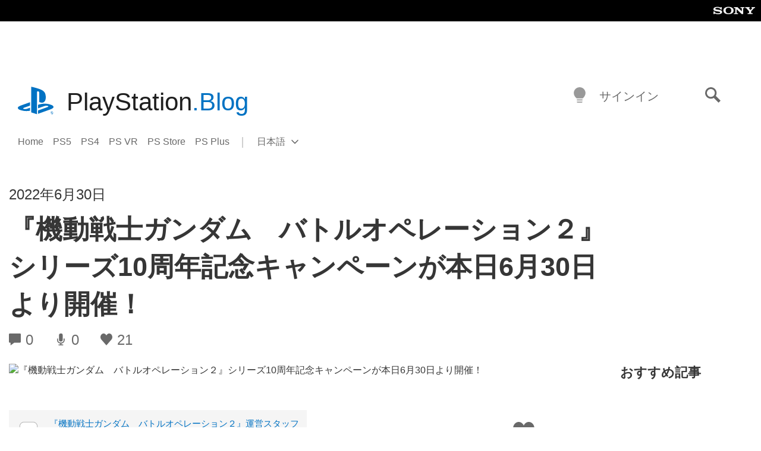

--- FILE ---
content_type: application/x-javascript;charset=utf-8
request_url: https://smetrics.aem.playstation.com/id?d_visid_ver=5.5.0&d_fieldgroup=A&mcorgid=BD260C0F53C9733E0A490D45%40AdobeOrg&mid=61752285197840658096474714892796856663&ts=1762670225735
body_size: -39
content:
{"mid":"61752285197840658096474714892796856663"}

--- FILE ---
content_type: application/javascript
request_url: https://blog.ja.playstation.com/content/themes/playstation-2018/js/7629e2da07b74124ed6f-gallery-carousel.js
body_size: 13016
content:
/*! For license information please see 7629e2da07b74124ed6f-gallery-carousel.js.LICENSE.txt */
!function(t){var n={};function e(i){if(n[i])return n[i].exports;var r=n[i]={i:i,l:!1,exports:{}};return t[i].call(r.exports,r,r.exports,e),r.l=!0,r.exports}e.m=t,e.c=n,e.d=function(t,n,i){e.o(t,n)||Object.defineProperty(t,n,{enumerable:!0,get:i})},e.r=function(t){"undefined"!==typeof Symbol&&Symbol.toStringTag&&Object.defineProperty(t,Symbol.toStringTag,{value:"Module"}),Object.defineProperty(t,"__esModule",{value:!0})},e.t=function(t,n){if(1&n&&(t=e(t)),8&n)return t;if(4&n&&"object"===typeof t&&t&&t.__esModule)return t;var i=Object.create(null);if(e.r(i),Object.defineProperty(i,"default",{enumerable:!0,value:t}),2&n&&"string"!=typeof t)for(var r in t)e.d(i,r,function(n){return t[n]}.bind(null,r));return i},e.n=function(t){var n=t&&t.__esModule?function(){return t.default}:function(){return t};return e.d(n,"a",n),n},e.o=function(t,n){return Object.prototype.hasOwnProperty.call(t,n)},e.p="",e(e.s=122)}({122:function(t,n,e){"use strict";e.r(n);var i=e(17);document.addEventListener("DOMContentLoaded",(function(){(document.querySelectorAll(".is-style-splide-carousel")||[]).forEach((function(t){var n=document.createElement("div"),e=document.createElement("section"),r=document.createElement("div");n.classList.add("gallery-previews"),e.classList.add("splide"),r.classList.add("splide__track"),e.appendChild(r),t.parentNode.insertBefore(e,t),t.parentNode.insertBefore(n,t),r.appendChild(t),t.classList.add("splide__list"),t.querySelectorAll(".ps-image-modal__wrapper").forEach((function(t,e){var i=document.createElement("div"),r=t.nextElementSibling,o=Date.now()+e;t.dataset.modalId=o,r.setAttribute("id",o),t.parentNode.insertBefore(i,t),i.appendChild(t),n.appendChild(r),i.classList.add("splide__slide");var u=t.querySelector("figure img");if(u.removeAttribute("loading"),u.dataset.src){var a=new Image;a.src=u.dataset.src,a.addEventListener("load",(function(){u.src=a.src}))}})),new i.a(e,{type:"loop"}).mount()}))}))},17:function(t,n,e){"use strict";function i(t,n){for(var e=0;e<n.length;e++){var i=n[e];i.enumerable=i.enumerable||!1,i.configurable=!0,"value"in i&&(i.writable=!0),Object.defineProperty(t,i.key,i)}}e.d(n,"a",(function(){return te}));var r="(prefers-reduced-motion: reduce)",o={CREATED:1,MOUNTED:2,IDLE:3,MOVING:4,SCROLLING:5,DRAGGING:6,DESTROYED:7};function u(t){t.length=0}function a(t,n,e){return Array.prototype.slice.call(t,n,e)}function s(t){return t.bind.apply(t,[null].concat(a(arguments,1)))}var c=setTimeout,l=function(){};function f(t){return requestAnimationFrame(t)}function d(t,n){return typeof n===t}function p(t){return!y(t)&&d("object",t)}var v=Array.isArray,g=s(d,"function"),h=s(d,"string"),m=s(d,"undefined");function y(t){return null===t}function b(t){try{return t instanceof(t.ownerDocument.defaultView||window).HTMLElement}catch(n){return!1}}function w(t){return v(t)?t:[t]}function E(t,n){w(t).forEach(n)}function _(t,n){return t.indexOf(n)>-1}function S(t,n){return t.push.apply(t,w(n)),t}function x(t,n,e){t&&E(n,(function(n){n&&t.classList[e?"add":"remove"](n)}))}function C(t,n){x(t,h(n)?n.split(" "):n,!0)}function P(t,n){E(n,t.appendChild.bind(t))}function L(t,n){E(t,(function(t){var e=(n||t).parentNode;e&&e.insertBefore(t,n)}))}function k(t,n){return b(t)&&(t.msMatchesSelector||t.matches).call(t,n)}function A(t,n){var e=t?a(t.children):[];return n?e.filter((function(t){return k(t,n)})):e}function M(t,n){return n?A(t,n)[0]:t.firstElementChild}var D=Object.keys;function O(t,n,e){return t&&(e?D(t).reverse():D(t)).forEach((function(e){"__proto__"!==e&&n(t[e],e)})),t}function z(t){return a(arguments,1).forEach((function(n){O(n,(function(e,i){t[i]=n[i]}))})),t}function N(t){return a(arguments,1).forEach((function(n){O(n,(function(n,e){v(n)?t[e]=n.slice():p(n)?t[e]=N({},p(t[e])?t[e]:{},n):t[e]=n}))})),t}function I(t,n){E(n||D(t),(function(n){delete t[n]}))}function T(t,n){E(t,(function(t){E(n,(function(n){t&&t.removeAttribute(n)}))}))}function j(t,n,e){p(n)?O(n,(function(n,e){j(t,e,n)})):E(t,(function(t){y(e)||""===e?T(t,n):t.setAttribute(n,String(e))}))}function F(t,n,e){var i=document.createElement(t);return n&&(h(n)?C(i,n):j(i,n)),e&&P(e,i),i}function R(t,n,e){if(m(e))return getComputedStyle(t)[n];y(e)||(t.style[n]=""+e)}function B(t,n){R(t,"display",n)}function W(t){t.setActive&&t.setActive()||t.focus({preventScroll:!0})}function X(t,n){return t.getAttribute(n)}function G(t,n){return t&&t.classList.contains(n)}function q(t){return t.getBoundingClientRect()}function H(t){E(t,(function(t){t&&t.parentNode&&t.parentNode.removeChild(t)}))}function Y(t){return M((new DOMParser).parseFromString(t,"text/html").body)}function U(t,n){t.preventDefault(),n&&(t.stopPropagation(),t.stopImmediatePropagation())}function K(t,n){return t&&t.querySelector(n)}function J(t,n){return n?a(t.querySelectorAll(n)):[]}function V(t,n){x(t,n,!1)}function Q(t){return t.timeStamp}function Z(t){return h(t)?t:t?t+"px":""}var $="splide",tt="data-splide";function nt(t,n){if(!t)throw new Error("[splide] "+(n||""))}var et=Math.min,it=Math.max,rt=Math.floor,ot=Math.ceil,ut=Math.abs;function at(t,n,e){return ut(t-n)<e}function st(t,n,e,i){var r=et(n,e),o=it(n,e);return i?r<t&&t<o:r<=t&&t<=o}function ct(t,n,e){var i=et(n,e),r=it(n,e);return et(it(i,t),r)}function lt(t){return+(t>0)-+(t<0)}function ft(t,n){return E(n,(function(n){t=t.replace("%s",""+n)})),t}function dt(t){return t<10?"0"+t:""+t}var pt={};function vt(t){return""+t+dt(pt[t]=(pt[t]||0)+1)}function gt(){var t=[];function n(t,n,e){E(t,(function(t){t&&E(n,(function(n){n.split(" ").forEach((function(n){var i=n.split(".");e(t,i[0],i[1])}))}))}))}return{bind:function(e,i,r,o){n(e,i,(function(n,e,i){var u="addEventListener"in n,a=u?n.removeEventListener.bind(n,e,r,o):n.removeListener.bind(n,r);u?n.addEventListener(e,r,o):n.addListener(r),t.push([n,e,i,r,a])}))},unbind:function(e,i,r){n(e,i,(function(n,e,i){t=t.filter((function(t){return!!(t[0]!==n||t[1]!==e||t[2]!==i||r&&t[3]!==r)||(t[4](),!1)}))}))},dispatch:function(t,n,e){var i;return"function"===typeof CustomEvent?i=new CustomEvent(n,{bubbles:true,detail:e}):(i=document.createEvent("CustomEvent")).initCustomEvent(n,true,!1,e),t.dispatchEvent(i),i},destroy:function(){t.forEach((function(t){t[4]()})),u(t)}}}var ht="mounted",mt="ready",yt="move",bt="moved",wt="click",Et="active",_t="inactive",St="visible",xt="hidden",Ct="refresh",Pt="updated",Lt="resize",kt="resized",At="scroll",Mt="scrolled",Dt="destroy",Ot="arrows:mounted",zt="navigation:mounted",Nt="autoplay:play",It="autoplay:pause",Tt="lazyload:loaded",jt="sk",Ft="sh",Rt="ei";function Bt(t){var n=t?t.event.bus:document.createDocumentFragment(),e=gt();return t&&t.event.on(Dt,e.destroy),z(e,{bus:n,on:function(t,i){e.bind(n,w(t).join(" "),(function(t){i.apply(i,v(t.detail)?t.detail:[])}))},off:s(e.unbind,n),emit:function(t){e.dispatch(n,t,a(arguments,1))}})}function Wt(t,n,e,i){var r,o,u=Date.now,a=0,s=!0,c=0;function l(){if(!s){if(a=t?et((u()-r)/t,1):1,e&&e(a),a>=1&&(n(),r=u(),i&&++c>=i))return d();o=f(l)}}function d(){s=!0}function p(){o&&cancelAnimationFrame(o),a=0,o=0,s=!0}return{start:function(n){n||p(),r=u()-(n?a*t:0),s=!1,o=f(l)},rewind:function(){r=u(),a=0,e&&e(a)},pause:d,cancel:p,set:function(n){t=n},isPaused:function(){return s}}}var Xt="ArrowLeft",Gt="ArrowRight",qt="ArrowUp",Ht="ArrowDown",Yt="ttb",Ut={width:["height"],left:["top","right"],right:["bottom","left"],x:["y"],X:["Y"],Y:["X"],ArrowLeft:[qt,Gt],ArrowRight:[Ht,Xt]};function Kt(t,n,e){return{resolve:function(t,n,i){var r="rtl"!==(i=i||e.direction)||n?i===Yt?0:-1:1;return Ut[t]&&Ut[t][r]||t.replace(/width|left|right/i,(function(t,n){var e=Ut[t.toLowerCase()][r]||t;return n>0?e.charAt(0).toUpperCase()+e.slice(1):e}))},orient:function(t){return t*("rtl"===e.direction?1:-1)}}}var Jt="role",Vt="tabindex",Qt="aria-controls",Zt="aria-current",$t="aria-selected",tn="aria-label",nn="aria-labelledby",en="aria-hidden",rn="aria-orientation",on="aria-roledescription",un="aria-live",an="aria-busy",sn="aria-atomic",cn=[Jt,Vt,"disabled",Qt,Zt,tn,nn,en,rn,on],ln=$,fn="splide__track",dn="splide__list",pn="splide__slide",vn=pn+"--clone",gn="splide__arrows",hn="splide__arrow",mn=hn+"--prev",yn=hn+"--next",bn="splide__pagination",wn=bn+"__page",En="splide__progress__bar",_n="splide__toggle",Sn="is-active",xn="is-prev",Cn="is-next",Pn="is-visible",Ln="is-loading",kn="is-focus-in",An="is-overflow",Mn=[Sn,Pn,xn,Cn,Ln,kn,An],Dn={slide:pn,clone:vn,arrows:gn,arrow:hn,prev:mn,next:yn,pagination:bn,page:wn,spinner:"splide__spinner"};var On="touchstart mousedown",zn="touchmove mousemove",Nn="touchend touchcancel mouseup click";var In="slide",Tn="loop",jn="fade";function Fn(t,n,e,i){var r,o=Bt(t),u=o.on,a=o.emit,c=o.bind,l=t.Components,f=t.root,d=t.options,p=d.isNavigation,v=d.updateOnMove,g=d.i18n,h=d.pagination,m=d.slideFocus,y=l.Direction.resolve,b=X(i,"style"),w=X(i,tn),E=e>-1,_=M(i,".splide__slide__container");function S(){var r=t.splides.map((function(t){var e=t.splide.Components.Slides.getAt(n);return e?e.slide.id:""})).join(" ");j(i,tn,ft(g.slideX,(E?e:n)+1)),j(i,Qt,r),j(i,Jt,m?"button":""),m&&T(i,on)}function C(){r||P()}function P(){if(!r){var e=t.index;!function(){var t=L();t!==G(i,Sn)&&(x(i,Sn,t),j(i,Zt,p&&t||""),a(t?Et:_t,k))}(),function(){var n=function(){if(t.is(jn))return L();var n=q(l.Elements.track),e=q(i),r=y("left",!0),o=y("right",!0);return rt(n[r])<=ot(e[r])&&rt(e[o])<=ot(n[o])}(),e=!n&&(!L()||E);t.state.is([4,5])||j(i,en,e||"");j(J(i,d.focusableNodes||""),Vt,e?-1:""),m&&j(i,Vt,e?-1:0);n!==G(i,Pn)&&(x(i,Pn,n),a(n?St:xt,k));if(!n&&document.activeElement===i){var r=l.Slides.getAt(t.index);r&&W(r.slide)}}(),x(i,xn,n===e-1),x(i,Cn,n===e+1)}}function L(){var i=t.index;return i===n||d.cloneStatus&&i===e}var k={index:n,slideIndex:e,slide:i,container:_,isClone:E,mount:function(){E||(i.id=f.id+"-slide"+dt(n+1),j(i,Jt,h?"tabpanel":"group"),j(i,on,g.slide),j(i,tn,w||ft(g.slideLabel,[n+1,t.length]))),c(i,"click",s(a,wt,k)),c(i,"keydown",s(a,jt,k)),u([bt,Ft,Mt],P),u(zt,S),v&&u(yt,C)},destroy:function(){r=!0,o.destroy(),V(i,Mn),T(i,cn),j(i,"style",b),j(i,tn,w||"")},update:P,style:function(t,n,e){R(e&&_||i,t,n)},isWithin:function(e,i){var r=ut(e-n);return E||!d.rewind&&!t.is(Tn)||(r=et(r,t.length-r)),r<=i}};return k}var Rn="http://www.w3.org/2000/svg",Bn="m15.5 0.932-4.3 4.38 14.5 14.6-14.5 14.5 4.3 4.4 14.6-14.6 4.4-4.3-4.4-4.4-14.6-14.6z";var Wn={passive:!1,capture:!0};var Xn={Spacebar:" ",Right:Gt,Left:Xt,Up:qt,Down:Ht};function Gn(t){return t=h(t)?t:t.key,Xn[t]||t}var qn="keydown";var Hn="data-splide-lazy",Yn="data-splide-lazy-srcset",Un="[data-splide-lazy], [data-splide-lazy-srcset]";var Kn=[" ","Enter"];var Jn=Object.freeze({__proto__:null,Media:function(t,n,e){var i=t.state,o=e.breakpoints||{},u=e.reducedMotion||{},a=gt(),s=[];function c(t){t&&a.destroy()}function l(t,n){var e=matchMedia(n);a.bind(e,"change",f),s.push([t,e])}function f(){var n=i.is(7),r=e.direction,o=s.reduce((function(t,n){return N(t,n[1].matches?n[0]:{})}),{});I(e),d(o),e.destroy?t.destroy("completely"===e.destroy):n?(c(!0),t.mount()):r!==e.direction&&t.refresh()}function d(n,r,o){N(e,n),r&&N(Object.getPrototypeOf(e),n),!o&&i.is(1)||t.emit(Pt,e)}return{setup:function(){var t="min"===e.mediaQuery;D(o).sort((function(n,e){return t?+n-+e:+e-+n})).forEach((function(n){l(o[n],"("+(t?"min":"max")+"-width:"+n+"px)")})),l(u,r),f()},destroy:c,reduce:function(t){matchMedia(r).matches&&(t?N(e,u):I(e,D(u)))},set:d}},Direction:Kt,Elements:function(t,n,e){var i,r,o,a=Bt(t),s=a.on,c=a.bind,l=t.root,f=e.i18n,d={},p=[],v=[],h=[];function m(){i=w("."+fn),r=M(i,"."+dn),nt(i&&r,"A track/list element is missing."),S(p,A(r,".splide__slide:not(."+vn+")")),O({arrows:gn,pagination:bn,prev:mn,next:yn,bar:En,toggle:_n},(function(t,n){d[n]=w("."+t)})),z(d,{root:l,track:i,list:r,slides:p}),function(){var t=l.id||vt($),n=e.role;l.id=t,i.id=i.id||t+"-track",r.id=r.id||t+"-list",!X(l,Jt)&&"SECTION"!==l.tagName&&n&&j(l,Jt,n);j(l,on,f.carousel),j(r,Jt,"presentation")}(),b()}function y(t){var n=cn.concat("style");u(p),V(l,v),V(i,h),T([i,r],n),T(l,t?n:["style",on])}function b(){V(l,v),V(i,h),v=E(ln),h=E(fn),C(l,v),C(i,h),j(l,tn,e.label),j(l,nn,e.labelledby)}function w(t){var n=K(l,t);return n&&function(t,n){if(g(t.closest))return t.closest(n);for(var e=t;e&&1===e.nodeType&&!k(e,n);)e=e.parentElement;return e}(n,"."+ln)===l?n:void 0}function E(t){return[t+"--"+e.type,t+"--"+e.direction,e.drag&&t+"--draggable",e.isNavigation&&t+"--nav",t===ln&&Sn]}return z(d,{setup:m,mount:function(){s(Ct,y),s(Ct,m),s(Pt,b),c(document,"touchstart mousedown keydown",(function(t){o="keydown"===t.type}),{capture:!0}),c(l,"focusin",(function(){x(l,kn,!!o)}))},destroy:y})},Slides:function(t,n,e){var i=Bt(t),r=i.on,o=i.emit,a=i.bind,c=n.Elements,l=c.slides,f=c.list,d=[];function p(){l.forEach((function(t,n){m(t,n,-1)}))}function v(){S((function(t){t.destroy()})),u(d)}function m(n,e,i){var r=Fn(t,e,i,n);r.mount(),d.push(r),d.sort((function(t,n){return t.index-n.index}))}function y(t){return t?x((function(t){return!t.isClone})):d}function S(t,n){y(n).forEach(t)}function x(t){return d.filter(g(t)?t:function(n){return h(t)?k(n.slide,t):_(w(t),n.index)})}return{mount:function(){p(),r(Ct,v),r(Ct,p)},destroy:v,update:function(){S((function(t){t.update()}))},register:m,get:y,getIn:function(t){var i=n.Controller,r=i.toIndex(t),o=i.hasFocus()?1:e.perPage;return x((function(t){return st(t.index,r,r+o-1)}))},getAt:function(t){return x(t)[0]},add:function(t,n){E(t,(function(t){if(h(t)&&(t=Y(t)),b(t)){var i=l[n];i?L(t,i):P(f,t),C(t,e.classes.slide),function(t,n){var e=J(t,"img"),i=e.length;i?e.forEach((function(t){a(t,"load error",(function(){--i||n()}))})):n()}(t,s(o,Lt))}})),o(Ct)},remove:function(t){H(x(t).map((function(t){return t.slide}))),o(Ct)},forEach:S,filter:x,style:function(t,n,e){S((function(i){i.style(t,n,e)}))},getLength:function(t){return t?l.length:d.length},isEnough:function(){return d.length>e.perPage}}},Layout:function(t,n,e){var i,r,o,u=Bt(t),a=u.on,c=u.bind,l=u.emit,f=n.Slides,d=n.Direction.resolve,v=n.Elements,g=v.root,h=v.track,m=v.list,y=f.getAt,b=f.style;function w(){i=e.direction===Yt,R(g,"maxWidth",Z(e.width)),R(h,d("paddingLeft"),_(!1)),R(h,d("paddingRight"),_(!0)),E(!0)}function E(t){var n=q(g);(t||r.width!==n.width||r.height!==n.height)&&(R(h,"height",function(){var t="";i&&(nt(t=S(),"height or heightRatio is missing."),t="calc("+t+" - "+_(!1)+" - "+_(!0)+")");return t}()),b(d("marginRight"),Z(e.gap)),b("width",e.autoWidth?null:Z(e.fixedWidth)||(i?"":C())),b("height",Z(e.fixedHeight)||(i?e.autoHeight?null:C():S()),!0),r=n,l(kt),o!==(o=D())&&(x(g,An,o),l("overflow",o)))}function _(t){var n=e.padding,i=d(t?"right":"left");return n&&Z(n[i]||(p(n)?0:n))||"0px"}function S(){return Z(e.height||q(m).width*e.heightRatio)}function C(){var t=Z(e.gap);return"calc((100%"+(t&&" + "+t)+")/"+(e.perPage||1)+(t&&" - "+t)+")"}function P(){return q(m)[d("width")]}function L(t,n){var e=y(t||0);return e?q(e.slide)[d("width")]+(n?0:M()):0}function k(t,n){var e=y(t);if(e){var i=q(e.slide)[d("right")],r=q(m)[d("left")];return ut(i-r)+(n?0:M())}return 0}function A(n){return k(t.length-1)-k(0)+L(0,n)}function M(){var t=y(0);return t&&parseFloat(R(t.slide,d("marginRight")))||0}function D(){return t.is(jn)||A(!0)>P()}return{mount:function(){w(),c(window,"resize load",function(t,n){var e=Wt(n||0,t,null,1);return function(){e.isPaused()&&e.start()}}(s(l,Lt))),a([Pt,Ct],w),a(Lt,E)},resize:E,listSize:P,slideSize:L,sliderSize:A,totalSize:k,getPadding:function(t){return parseFloat(R(h,d("padding"+(t?"Right":"Left"))))||0},isOverflow:D}},Clones:function(t,n,e){var i,r=Bt(t),o=r.on,a=n.Elements,s=n.Slides,c=n.Direction.resolve,l=[];function f(){o(Ct,d),o([Pt,Lt],v),(i=g())&&(!function(n){var i=s.get().slice(),r=i.length;if(r){for(;i.length<n;)S(i,i);S(i.slice(-n),i.slice(0,n)).forEach((function(o,u){var c=u<n,f=function(n,i){var r=n.cloneNode(!0);return C(r,e.classes.clone),r.id=t.root.id+"-clone"+dt(i+1),r}(o.slide,u);c?L(f,i[0].slide):P(a.list,f),S(l,f),s.register(f,u-n+(c?0:r),o.index)}))}}(i),n.Layout.resize(!0))}function d(){p(),f()}function p(){H(l),u(l),r.destroy()}function v(){var t=g();i!==t&&(i<t||!t)&&r.emit(Ct)}function g(){var i=e.clones;if(t.is(Tn)){if(m(i)){var r=e[c("fixedWidth")]&&n.Layout.slideSize(0);i=r&&ot(q(a.track)[c("width")]/r)||e[c("autoWidth")]&&t.length||2*e.perPage}}else i=0;return i}return{mount:f,destroy:p}},Move:function(t,n,e){var i,r=Bt(t),o=r.on,u=r.emit,a=t.state.set,s=n.Layout,c=s.slideSize,l=s.getPadding,f=s.totalSize,d=s.listSize,p=s.sliderSize,v=n.Direction,g=v.resolve,h=v.orient,y=n.Elements,b=y.list,w=y.track;function E(){n.Controller.isBusy()||(n.Scroll.cancel(),_(t.index),n.Slides.update())}function _(t){S(L(t,!0))}function S(e,i){if(!t.is(jn)){var r=i?e:function(e){if(t.is(Tn)){var i=P(e),r=i>n.Controller.getEnd();(i<0||r)&&(e=x(e,r))}return e}(e);R(b,"transform","translate"+g("X")+"("+r+"px)"),e!==r&&u(Ft)}}function x(t,n){var e=t-A(n),i=p();return t-=h(i*(ot(ut(e)/i)||1))*(n?1:-1)}function C(){S(k(),!0),i.cancel()}function P(t){for(var e=n.Slides.get(),i=0,r=1/0,o=0;o<e.length;o++){var u=e[o].index,a=ut(L(u,!0)-t);if(!(a<=r))break;r=a,i=u}return i}function L(n,i){var r=h(f(n-1)-function(t){var n=e.focus;return"center"===n?(d()-c(t,!0))/2:+n*c(t)||0}(n));return i?function(n){e.trimSpace&&t.is(In)&&(n=ct(n,0,h(p(!0)-d())));return n}(r):r}function k(){var t=g("left");return q(b)[t]-q(w)[t]+h(l(!1))}function A(t){return L(t?n.Controller.getEnd():0,!!e.trimSpace)}return{mount:function(){i=n.Transition,o([ht,kt,Pt,Ct],E)},move:function(t,n,e,r){t!==n&&function(t){var n=h(x(k(),t));return t?n>=0:n<=b[g("scrollWidth")]-q(w)[g("width")]}(t>e)&&(C(),S(x(k(),t>e),!0)),a(4),u(yt,n,e,t),i.start(n,(function(){a(3),u(bt,n,e,t),r&&r()}))},jump:_,translate:S,shift:x,cancel:C,toIndex:P,toPosition:L,getPosition:k,getLimit:A,exceededLimit:function(t,n){n=m(n)?k():n;var e=!0!==t&&h(n)<h(A(!1)),i=!1!==t&&h(n)>h(A(!0));return e||i},reposition:E}},Controller:function(t,n,e){var i,r,o,u,a=Bt(t),c=a.on,l=a.emit,f=n.Move,d=f.getPosition,p=f.getLimit,v=f.toPosition,g=n.Slides,y=g.isEnough,b=g.getLength,w=e.omitEnd,E=t.is(Tn),_=t.is(In),S=s(A,!1),x=s(A,!0),C=e.start||0,P=C;function L(){r=b(!0),o=e.perMove,u=e.perPage,i=O();var t=ct(C,0,w?i:r-1);t!==C&&(C=t,f.reposition())}function k(){i!==O()&&l(Rt)}function A(t,n){var e=o||(T()?1:u),r=M(C+e*(t?-1:1),C,!(o||T()));return-1===r&&_&&!at(d(),p(!t),1)?t?0:i:n?r:D(r)}function M(n,a,s){if(y()||T()){var c=function(n){if(_&&"move"===e.trimSpace&&n!==C)for(var i=d();i===v(n,!0)&&st(n,0,t.length-1,!e.rewind);)n<C?--n:++n;return n}(n);c!==n&&(a=n,n=c,s=!1),n<0||n>i?n=o||!st(0,n,a,!0)&&!st(i,a,n,!0)?E?s?n<0?-(r%u||u):r:n:e.rewind?n<0?i:0:-1:z(N(n)):s&&n!==a&&(n=z(N(a)+(n<a?-1:1)))}else n=-1;return n}function D(t){return E?(t+r)%r||0:t}function O(){for(var t=r-(T()||E&&o?1:u);w&&t-- >0;)if(v(r-1,!0)!==v(t,!0)){t++;break}return ct(t,0,r-1)}function z(t){return ct(T()?t:u*t,0,i)}function N(t){return T()?et(t,i):rt((t>=i?r-1:t)/u)}function I(t){t!==C&&(P=C,C=t)}function T(){return!m(e.focus)||e.isNavigation}function j(){return t.state.is([4,5])&&!!e.waitForTransition}return{mount:function(){L(),c([Pt,Ct,Rt],L),c(kt,k)},go:function(t,n,e){if(!j()){var r=function(t){var n=C;if(h(t)){var e=t.match(/([+\-<>])(\d+)?/)||[],r=e[1],o=e[2];"+"===r||"-"===r?n=M(C+ +(""+r+(+o||1)),C):">"===r?n=o?z(+o):S(!0):"<"===r&&(n=x(!0))}else n=E?t:ct(t,0,i);return n}(t),o=D(r);o>-1&&(n||o!==C)&&(I(o),f.move(r,o,P,e))}},scroll:function(t,e,r,o){n.Scroll.scroll(t,e,r,(function(){var t=D(f.toIndex(d()));I(w?et(t,i):t),o&&o()}))},getNext:S,getPrev:x,getAdjacent:A,getEnd:O,setIndex:I,getIndex:function(t){return t?P:C},toIndex:z,toPage:N,toDest:function(t){var n=f.toIndex(t);return _?ct(n,0,i):n},hasFocus:T,isBusy:j}},Arrows:function(t,n,e){var i,r,o=Bt(t),u=o.on,a=o.bind,c=o.emit,l=e.classes,f=e.i18n,d=n.Elements,p=n.Controller,v=d.arrows,g=d.track,h=v,m=d.prev,y=d.next,b={};function w(){!function(){var t=e.arrows;!t||m&&y||(h=v||F("div",l.arrows),m=x(!0),y=x(!1),i=!0,P(h,[m,y]),!v&&L(h,g));m&&y&&(z(b,{prev:m,next:y}),B(h,t?"":"none"),C(h,r=gn+"--"+e.direction),t&&(u([ht,bt,Ct,Mt,Rt],k),a(y,"click",s(S,">")),a(m,"click",s(S,"<")),k(),j([m,y],Qt,g.id),c(Ot,m,y)))}(),u(Pt,E)}function E(){_(),w()}function _(){o.destroy(),V(h,r),i?(H(v?[m,y]:h),m=y=null):T([m,y],cn)}function S(t){p.go(t,!0)}function x(t){return Y('<button class="'+l.arrow+" "+(t?l.prev:l.next)+'" type="button"><svg xmlns="'+Rn+'" viewBox="0 0 '+"40 "+'40" width="'+'40" height="'+'40" focusable="false"><path d="'+(e.arrowPath||Bn)+'" />')}function k(){if(m&&y){var n=t.index,e=p.getPrev(),i=p.getNext(),r=e>-1&&n<e?f.last:f.prev,o=i>-1&&n>i?f.first:f.next;m.disabled=e<0,y.disabled=i<0,j(m,tn,r),j(y,tn,o),c("arrows:updated",m,y,e,i)}}return{arrows:b,mount:w,destroy:_,update:k}},Autoplay:function(t,n,e){var i,r,o=Bt(t),u=o.on,a=o.bind,s=o.emit,c=Wt(e.interval,t.go.bind(t,">"),(function(t){var n=f.bar;n&&R(n,"width",100*t+"%"),s("autoplay:playing",t)})),l=c.isPaused,f=n.Elements,d=n.Elements,p=d.root,v=d.toggle,g=e.autoplay,h="pause"===g;function m(){l()&&n.Slides.isEnough()&&(c.start(!e.resetProgress),r=i=h=!1,w(),s(Nt))}function y(t){void 0===t&&(t=!0),h=!!t,w(),l()||(c.pause(),s(It))}function b(){h||(i||r?y(!1):m())}function w(){v&&(x(v,Sn,!h),j(v,tn,e.i18n[h?"play":"pause"]))}function E(t){var i=n.Slides.getAt(t);c.set(i&&+X(i.slide,"data-splide-interval")||e.interval)}return{mount:function(){g&&(!function(){e.pauseOnHover&&a(p,"mouseenter mouseleave",(function(t){i="mouseenter"===t.type,b()}));e.pauseOnFocus&&a(p,"focusin focusout",(function(t){r="focusin"===t.type,b()}));v&&a(v,"click",(function(){h?m():y(!0)}));u([yt,At,Ct],c.rewind),u(yt,E)}(),v&&j(v,Qt,f.track.id),h||m(),w())},destroy:c.cancel,play:m,pause:y,isPaused:l}},Cover:function(t,n,e){var i=Bt(t).on;function r(t){n.Slides.forEach((function(n){var e=M(n.container||n.slide,"img");e&&e.src&&o(t,e,n)}))}function o(t,n,e){e.style("background",t?'center/cover no-repeat url("'+n.src+'")':"",!0),B(n,t?"none":"")}return{mount:function(){e.cover&&(i(Tt,s(o,!0)),i([ht,Pt,Ct],s(r,!0)))},destroy:s(r,!1)}},Scroll:function(t,n,e){var i,r,o=Bt(t),u=o.on,a=o.emit,c=t.state.set,l=n.Move,f=l.getPosition,d=l.getLimit,p=l.exceededLimit,v=l.translate,g=t.is(In),h=1;function m(t,e,o,u,d){var v=f();if(w(),o&&(!g||!p())){var m=n.Layout.sliderSize(),E=lt(t)*m*rt(ut(t)/m)||0;t=l.toPosition(n.Controller.toDest(t%m))+E}var _=at(v,t,1);h=1,e=_?0:e||it(ut(t-v)/1.5,800),r=u,i=Wt(e,y,s(b,v,t,d),1),c(5),a(At),i.start()}function y(){c(3),r&&r(),a(Mt)}function b(t,n,i,o){var u=f(),a=(t+(n-t)*function(t){var n=e.easingFunc;return n?n(t):1-Math.pow(1-t,4)}(o)-u)*h;v(u+a),g&&!i&&p()&&(h*=.6,ut(a)<10&&m(d(p(!0)),600,!1,r,!0))}function w(){i&&i.cancel()}function E(){i&&!i.isPaused()&&(w(),y())}return{mount:function(){u(yt,w),u([Pt,Ct],E)},destroy:w,scroll:m,cancel:E}},Drag:function(t,n,e){var i,r,o,u,a,s,c,f,d=Bt(t),v=d.on,g=d.emit,h=d.bind,m=d.unbind,y=t.state,b=n.Move,w=n.Scroll,E=n.Controller,_=n.Elements.track,S=n.Media.reduce,x=n.Direction,C=x.resolve,P=x.orient,L=b.getPosition,A=b.exceededLimit,M=!1;function D(){var t=e.drag;X(!t),u="free"===t}function O(t){if(s=!1,!c){var n=W(t);!function(t){var n=e.noDrag;return!k(t,".splide__pagination__page, ."+hn)&&(!n||!k(t,n))}(t.target)||!n&&t.button||(E.isBusy()?U(t,!0):(f=n?_:window,a=y.is([4,5]),o=null,h(f,zn,z,Wn),h(f,Nn,N,Wn),b.cancel(),w.cancel(),T(t)))}}function z(n){if(y.is(6)||(y.set(6),g("drag")),n.cancelable)if(a){b.translate(i+j(n)/(M&&t.is(In)?5:1));var r=F(n)>200,o=M!==(M=A());(r||o)&&T(n),s=!0,g("dragging"),U(n)}else(function(t){return ut(j(t))>ut(j(t,!0))})(n)&&(a=function(t){var n=e.dragMinThreshold,i=p(n),r=i&&n.mouse||0,o=(i?n.touch:+n)||10;return ut(j(t))>(W(t)?o:r)}(n),U(n))}function N(i){y.is(6)&&(y.set(3),g("dragged")),a&&(!function(i){var r=function(n){if(t.is(Tn)||!M){var e=F(n);if(e&&e<200)return j(n)/e}return 0}(i),o=function(t){return L()+lt(t)*et(ut(t)*(e.flickPower||600),u?1/0:n.Layout.listSize()*(e.flickMaxPages||1))}(r),a=e.rewind&&e.rewindByDrag;S(!1),u?E.scroll(o,0,e.snap):t.is(jn)?E.go(P(lt(r))<0?a?"<":"-":a?">":"+"):t.is(In)&&M&&a?E.go(A(!0)?">":"<"):E.go(E.toDest(o),!0);S(!0)}(i),U(i)),m(f,zn,z),m(f,Nn,N),a=!1}function I(t){!c&&s&&U(t,!0)}function T(t){o=r,r=t,i=L()}function j(t,n){return B(t,n)-B(R(t),n)}function F(t){return Q(t)-Q(R(t))}function R(t){return r===t&&o||r}function B(t,n){return(W(t)?t.changedTouches[0]:t)["page"+C(n?"Y":"X")]}function W(t){return"undefined"!==typeof TouchEvent&&t instanceof TouchEvent}function X(t){c=t}return{mount:function(){h(_,zn,l,Wn),h(_,Nn,l,Wn),h(_,On,O,Wn),h(_,"click",I,{capture:!0}),h(_,"dragstart",U),v([ht,Pt],D)},disable:X,isDragging:function(){return a}}},Keyboard:function(t,n,e){var i,r,o=Bt(t),u=o.on,a=o.bind,s=o.unbind,l=t.root,f=n.Direction.resolve;function d(){var t=e.keyboard;t&&(i="global"===t?window:l,a(i,qn,g))}function p(){s(i,qn)}function v(){var t=r;r=!0,c((function(){r=t}))}function g(n){if(!r){var e=Gn(n);e===f(Xt)?t.go("<"):e===f(Gt)&&t.go(">")}}return{mount:function(){d(),u(Pt,p),u(Pt,d),u(yt,v)},destroy:p,disable:function(t){r=t}}},LazyLoad:function(t,n,e){var i=Bt(t),r=i.on,o=i.off,a=i.bind,c=i.emit,l="sequential"===e.lazyLoad,f=[bt,Mt],d=[];function p(){u(d),n.Slides.forEach((function(t){J(t.slide,Un).forEach((function(n){var i=X(n,Hn),r=X(n,Yn);if(i!==n.src||r!==n.srcset){var o=e.classes.spinner,u=n.parentElement,a=M(u,"."+o)||F("span",o,u);d.push([n,t,a]),n.src||B(n,"none")}}))})),l?m():(o(f),r(f,v),v())}function v(){(d=d.filter((function(n){var i=e.perPage*((e.preloadPages||1)+1)-1;return!n[1].isWithin(t.index,i)||g(n)}))).length||o(f)}function g(t){var n=t[0];C(t[1].slide,Ln),a(n,"load error",s(h,t)),j(n,"src",X(n,Hn)),j(n,"srcset",X(n,Yn)),T(n,Hn),T(n,Yn)}function h(t,n){var e=t[0],i=t[1];V(i.slide,Ln),"error"!==n.type&&(H(t[2]),B(e,""),c(Tt,e,i),c(Lt)),l&&m()}function m(){d.length&&g(d.shift())}return{mount:function(){e.lazyLoad&&(p(),r(Ct,p))},destroy:s(u,d),check:v}},Pagination:function(t,n,e){var i,r,o=Bt(t),c=o.on,l=o.emit,f=o.bind,d=n.Slides,p=n.Elements,v=n.Controller,g=v.hasFocus,h=v.getIndex,m=v.go,y=n.Direction.resolve,b=p.pagination,w=[];function E(){i&&(H(b?a(i.children):i),V(i,r),u(w),i=null),o.destroy()}function _(t){m(">"+t,!0)}function S(t,n){var e=w.length,i=Gn(n),r=x(),o=-1;i===y(Gt,!1,r)?o=++t%e:i===y(Xt,!1,r)?o=(--t+e)%e:"Home"===i?o=0:"End"===i&&(o=e-1);var u=w[o];u&&(W(u.button),m(">"+o),U(n,!0))}function x(){return e.paginationDirection||e.direction}function P(t){return w[v.toPage(t)]}function L(){var t=P(h(!0)),n=P(h());if(t){var e=t.button;V(e,Sn),T(e,$t),j(e,Vt,-1)}if(n){var r=n.button;C(r,Sn),j(r,$t,!0),j(r,Vt,"")}l("pagination:updated",{list:i,items:w},t,n)}return{items:w,mount:function n(){E(),c([Pt,Ct,Rt],n);var o=e.pagination;b&&B(b,o?"":"none"),o&&(c([yt,At,Mt],L),function(){var n=t.length,o=e.classes,u=e.i18n,a=e.perPage,c=g()?v.getEnd()+1:ot(n/a);C(i=b||F("ul",o.pagination,p.track.parentElement),r=bn+"--"+x()),j(i,Jt,"tablist"),j(i,tn,u.select),j(i,rn,x()===Yt?"vertical":"");for(var l=0;l<c;l++){var h=F("li",null,i),m=F("button",{class:o.page,type:"button"},h),y=d.getIn(l).map((function(t){return t.slide.id})),E=!g()&&a>1?u.pageX:u.slideX;f(m,"click",s(_,l)),e.paginationKeyboard&&f(m,"keydown",s(S,l)),j(h,Jt,"presentation"),j(m,Jt,"tab"),j(m,Qt,y.join(" ")),j(m,tn,ft(E,l+1)),j(m,Vt,-1),w.push({li:h,button:m,page:l})}}(),L(),l("pagination:mounted",{list:i,items:w},P(t.index)))},destroy:E,getAt:P,update:L}},Sync:function(t,n,e){var i=e.isNavigation,r=e.slideFocus,o=[];function a(){t.splides.forEach((function(n){n.isParent||(l(t,n.splide),l(n.splide,t))})),i&&function(){var n=Bt(t),e=n.on;e(wt,d),e(jt,p),e([ht,Pt],f),o.push(n),n.emit(zt,t.splides)}()}function c(){o.forEach((function(t){t.destroy()})),u(o)}function l(t,n){var e=Bt(t);e.on(yt,(function(t,e,i){n.go(n.is(Tn)?i:t)})),o.push(e)}function f(){j(n.Elements.list,rn,e.direction===Yt?"vertical":"")}function d(n){t.go(n.index)}function p(t,n){_(Kn,Gn(n))&&(d(t),U(n))}return{setup:s(n.Media.set,{slideFocus:m(r)?i:r},!0),mount:a,destroy:c,remount:function(){c(),a()}}},Wheel:function(t,n,e){var i=Bt(t).bind,r=0;function o(i){if(i.cancelable){var o=i.deltaY,u=o<0,a=Q(i),s=e.wheelMinThreshold||0,c=e.wheelSleep||0;ut(o)>s&&a-r>c&&(t.go(u?"<":">"),r=a),function(i){return!e.releaseWheel||t.state.is(4)||-1!==n.Controller.getAdjacent(i)}(u)&&U(i)}}return{mount:function(){e.wheel&&i(n.Elements.track,"wheel",o,Wn)}}},Live:function(t,n,e){var i=Bt(t).on,r=n.Elements.track,o=e.live&&!e.isNavigation,u=F("span","splide__sr"),a=Wt(90,s(c,!1));function c(t){j(r,an,t),t?(P(r,u),a.start()):(H(u),a.cancel())}function l(t){o&&j(r,un,t?"off":"polite")}return{mount:function(){o&&(l(!n.Autoplay.isPaused()),j(r,sn,!0),u.textContent="\u2026",i(Nt,s(l,!0)),i(It,s(l,!1)),i([bt,Mt],s(c,!0)))},disable:l,destroy:function(){T(r,[un,sn,an]),H(u)}}}}),Vn={type:"slide",role:"region",speed:400,perPage:1,cloneStatus:!0,arrows:!0,pagination:!0,paginationKeyboard:!0,interval:5e3,pauseOnHover:!0,pauseOnFocus:!0,resetProgress:!0,easing:"cubic-bezier(0.25, 1, 0.5, 1)",drag:!0,direction:"ltr",trimSpace:!0,focusableNodes:"a, button, textarea, input, select, iframe",live:!0,classes:Dn,i18n:{prev:"Previous slide",next:"Next slide",first:"Go to first slide",last:"Go to last slide",slideX:"Go to slide %s",pageX:"Go to page %s",play:"Start autoplay",pause:"Pause autoplay",carousel:"carousel",slide:"slide",select:"Select a slide to show",slideLabel:"%s of %s"},reducedMotion:{speed:0,rewindSpeed:0,autoplay:"pause"}};function Qn(t,n,e){var i=n.Slides;function r(){i.forEach((function(t){t.style("transform","translateX(-"+100*t.index+"%)")}))}return{mount:function(){Bt(t).on([ht,Ct],r)},start:function(t,n){i.style("transition","opacity "+e.speed+"ms "+e.easing),c(n)},cancel:l}}function Zn(t,n,e){var i,r=n.Move,o=n.Controller,u=n.Scroll,a=n.Elements.list,c=s(R,a,"transition");function l(){c(""),u.cancel()}return{mount:function(){Bt(t).bind(a,"transitionend",(function(t){t.target===a&&i&&(l(),i())}))},start:function(n,a){var s=r.toPosition(n,!0),l=r.getPosition(),f=function(n){var i=e.rewindSpeed;if(t.is(In)&&i){var r=o.getIndex(!0),u=o.getEnd();if(0===r&&n>=u||r>=u&&0===n)return i}return e.speed}(n);ut(s-l)>=1&&f>=1?e.useScroll?u.scroll(s,f,!1,a):(c("transform "+f+"ms "+e.easing),r.translate(s,!0),i=a):(r.jump(n),a())},cancel:l}}var $n=function(){function t(n,e){this.event=Bt(),this.Components={},this.state=function(t){var n=t;return{set:function(t){n=t},is:function(t){return _(w(t),n)}}}(1),this.splides=[],this._o={},this._E={};var i=h(n)?K(document,n):n;nt(i,i+" is invalid."),this.root=i,e=N({label:X(i,tn)||"",labelledby:X(i,nn)||""},Vn,t.defaults,e||{});try{N(e,JSON.parse(X(i,tt)))}catch(r){nt(!1,"Invalid JSON")}this._o=Object.create(N({},e))}var n,e,r,o=t.prototype;return o.mount=function(t,n){var e=this,i=this.state,r=this.Components;return nt(i.is([1,7]),"Already mounted!"),i.set(1),this._C=r,this._T=n||this._T||(this.is(jn)?Qn:Zn),this._E=t||this._E,O(z({},Jn,this._E,{Transition:this._T}),(function(t,n){var i=t(e,r,e._o);r[n]=i,i.setup&&i.setup()})),O(r,(function(t){t.mount&&t.mount()})),this.emit(ht),C(this.root,"is-initialized"),i.set(3),this.emit(mt),this},o.sync=function(t){return this.splides.push({splide:t}),t.splides.push({splide:this,isParent:!0}),this.state.is(3)&&(this._C.Sync.remount(),t.Components.Sync.remount()),this},o.go=function(t){return this._C.Controller.go(t),this},o.on=function(t,n){return this.event.on(t,n),this},o.off=function(t){return this.event.off(t),this},o.emit=function(t){var n;return(n=this.event).emit.apply(n,[t].concat(a(arguments,1))),this},o.add=function(t,n){return this._C.Slides.add(t,n),this},o.remove=function(t){return this._C.Slides.remove(t),this},o.is=function(t){return this._o.type===t},o.refresh=function(){return this.emit(Ct),this},o.destroy=function(t){void 0===t&&(t=!0);var n=this.event,e=this.state;return e.is(1)?Bt(this).on(mt,this.destroy.bind(this,t)):(O(this._C,(function(n){n.destroy&&n.destroy(t)}),!0),n.emit(Dt),n.destroy(),t&&u(this.splides),e.set(7)),this},n=t,(e=[{key:"options",get:function(){return this._o},set:function(t){this._C.Media.set(t,!0,!0)}},{key:"length",get:function(){return this._C.Slides.getLength(!0)}},{key:"index",get:function(){return this._C.Controller.getIndex()}}])&&i(n.prototype,e),r&&i(n,r),Object.defineProperty(n,"prototype",{writable:!1}),t}(),te=$n;te.defaults={},te.STATES=o}});